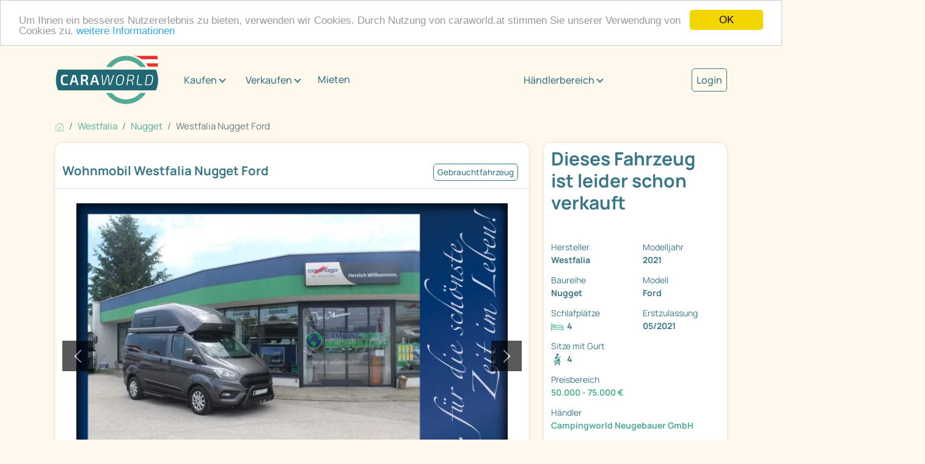

--- FILE ---
content_type: text/html; charset=utf-8
request_url: https://www.caraworld.at/wohnmobile/westfalia/nugget/17069846/westfalia-nugget-ford-fahrzeug.html
body_size: 10225
content:
<!DOCTYPE html PUBLIC "XSLT-compat">
<html xmlns:xi="http://www.w3.org/2001/XInclude" xmlns:php="http://php.net/xsl" lang="de">
<!-- n: 259306 a: 17069846 b: 13975594 g: Lr c: cw_2021_fahrzeug--><head>
<meta http-equiv="Content-Type" content="text/html; charset=utf-8">
<meta charset="utf-8">
<title>Westfalia Nugget Ford als Sondermobil in Neunkirchen bei caraworld.at von Campingworld Neugebauer GmbH für 67.900 € zu verkaufen</title>
<meta content="Westfalia Nugget Ford als Sondermobil in Neunkirchen bei caraworld.at von Campingworld Neugebauer GmbH für 67.900 € zu verkaufen" property="og:title">
<meta content="Westfalia Nugget Ford als Sondermobil in Neunkirchen bei caraworld.at von Campingworld Neugebauer GmbH für 67.900 € zu verkaufen" property="twitter:title">
<meta content="width=device-width, initial-scale=1" name="viewport">
<meta name="description" content="Nugget Ford Wohnmobile von Westfalia günstig kaufen auf caraworld.at – der Marktplatz für Westfalia Wohnmobile">
<meta name="keywords" content="Westfalia Nugget Ford, Nugget">
<meta name="google-site-verification" content="VHUA44bczSFAEzXSOCMuWZDUjT9TnaTKmmyW_8HeCWs">
<meta name="google-site-verification" content="zYqPHFj_RFka63ZO4L56nmtAhu_c4qtXX35GpGu51Kg">
<meta name="seobility" content="bb81ee3f6d1348e463020b40f52390d8">
<link rel="shortcut icon" type="image/vnd.microsoft.icon" href="https://cdn.caraworld.com/app/i/cw2021/favicon-32x32.AT1.ico">
<link rel="icon" type="image/ico" href="https://cdn.caraworld.com/app/i/cw2021/favicon-32x32.AT1.ico">
<meta name="robots" content="noindex,follow">
<meta property="og:site_name" content="caraworld">
<meta property="og:title" content="Westfalia Nugget Ford als Sondermobil in Neunkirchen bei caraworld.at von Campingworld Neugebauer GmbH für 67.900 € zu verkaufen">
<meta property="og:type" content="website">
<meta property="og:description" content="Diese Fahrzeug mit seinen abgedunkelten Fenstern lässt sie,
sich, wie ein Promi fühlen..

Dieser Ford Nugget ist sehr gut ausgestattet und in
außerordentlich gutem Zustand. Alles da wo es sein muss, ...">
<meta property="og:image" content="https://www.caraworld.at/images/jit/17081383/3/728/fordnugget_1.webp"><link rel="stylesheet" type="text/css" href="https://cdn.caraworld.com/app/ea/css/cw2021.min.css?1765897183" media="screen, projection" />
<!-- Google Tag Manager -->
  <script>(function(w,d,s,l,i){w[l]=w[l]||[];w[l].push({'gtm.start': new Date().getTime(),event:'gtm.js'});var f=d.getElementsByTagName(s)[0], j=d.createElement(s),dl=l!='dataLayer'?'&l='+l:'';j.async=true;j.src='//www.googletagmanager.com/gtm.js?id='+i+dl;f.parentNode.insertBefore(j,f);})(window,document,'script','dataLayer','GTM-TTKNZDL');
window.dataLayer = window.dataLayer || [];</script>
<!-- End Google Tag Manager --><script defer type="text/javascript">
        window.cookieconsent_options = {"message":"Um Ihnen ein besseres Nutzererlebnis zu bieten, verwenden wir Cookies. Durch Nutzung von caraworld.at stimmen Sie unserer Verwendung von Cookies zu.","dismiss":"OK","learnMore":"weitere Informationen","link":"http://WWW.caraworld.at/service/impressum","theme":"light-top"};
      </script><script type="text/javascript" src="//cdnjs.cloudflare.com/ajax/libs/cookieconsent2/1.0.9/cookieconsent.min.js"></script>
</head>
<body>
<!-- start body tag -->
<!-- Google Tag Manager -->
<noscript><iframe src="//www.googletagmanager.com/ns.html?id=GTM-TTKNZDL" height="0" width="0" style="display:none;visibility:hidden"></iframe></noscript>
<!-- End Google Tag Manager -->
<!-- end body tag -->
<div class="cd-max-content-width position-relative cd-wrapper-more-space-bottom-detailansicht-button" role="main" aria-label="Inhaltsbereich">
<div class="container-fluid cd-max-content-width px-0"><div class="row align-items-center">
<div class="col-xl-8"><div class="cd-wrapper-navitext"><nav class="navbar navbar-expand-xl navbar-light"><a class="navbar-brand" href="/" title="Caraworld"><img src="https://cdn.caraworld.com/app/i/cw2021/caraworld-brand.AT1.svg" alt="Caraworld Logo" width="170" height="85"></a><button class="navbar-toggler" type="button" data-bs-toggle="collapse" data-bs-target="#navbarNav" aria-controls="navbarNav" aria-expanded="false" aria-label="Toggle navigation"><span class="navbar-toggler-icon"></span></button><div class="collapse navbar-collapse" id="navbarNav"><ul class="navbar-nav">
<li class="cd-navitext-dropdown-1 cd-wrapper-navibutton-1 es-show dropdown">
<a class="btn btn-secondary dropdown-toggle" href="#" role="button" id="v697e9d5e112b4idm6" data-bs-toggle="dropdown" aria-expanded="false">Kaufen</a><ul class="dropdown-menu cd-shatten" aria-labelledby="v697e9d5e112b4idm6">
<li><a class="dropdown-item" href="/wohnmobile">Wohnmobil kaufen</a></li>
<li><a class="dropdown-item" href="/wohnwagen">Wohnwagen kaufen</a></li>
<li><a class="dropdown-item" href="/haendler">Händlersuche</a></li>
</ul>
</li>
<li class="cd-navitext-dropdown-1 cd-wrapper-navibutton-1 es-show dropdown">
<a class="btn btn-secondary dropdown-toggle" href="#" role="button" id="v697e9d5e112b4idm18" data-bs-toggle="dropdown" aria-expanded="false">Verkaufen</a><ul class="dropdown-menu cd-shatten" aria-labelledby="v697e9d5e112b4idm18">
<li><a class="dropdown-item" href="/verkaufen/privat/wohnmobil">Wohnmobil privat verkaufen</a></li>
<li><a class="dropdown-item" href="/verkaufen/privat/wohnwagen">Wohnwagen privat verkaufen</a></li>
<li><a class="dropdown-item" href="/verkaufen/haendler">Als Händler verkaufen</a></li>
</ul>
</li>
<li class="nav-item"><a class="nav-link" href="/mieten">Mieten</a></li>
<li class="cd-navitext-dropdown-1 cd-wrapper-navibutton-1 dropdown">
<a class="btn btn-secondary dropdown-toggle" href="#" role="button" id="v697e9d5e112b4idm33" data-bs-toggle="dropdown" aria-expanded="false">Händlerbereich</a><ul class="dropdown-menu" aria-labelledby="v697e9d5e112b4idm33">
<li><a class="dropdown-item" href="https://login.primeo360.at" target="_blank">Händler Login</a></li>
<li><a class="dropdown-item" href="https://www.primeo360.de/" target="_blank">Händlerinfo</a></li>
</ul>
</li>
<li class="cd-navitext-dropdown-2 dropdown"><a style="font-size: 1.067em;  color: #397688; font-weight: 500;" href="/mein-caraworld/login">Login</a></li>
</ul></div></nav></div></div>
<div class="col-xl-2 d-none d-xl-block"><div class="cd-wrapper-navibutton-1"><div class="dropdown">
<a class="btn btn-secondary dropdown-toggle" href="#" role="button" id="v697e9d5e112b4idm33" data-bs-toggle="dropdown" aria-expanded="false">Händlerbereich</a><ul class="dropdown-menu cd-schatten" aria-labelledby="v697e9d5e112b4idm33">
<li><a class="dropdown-item" href="https://login.primeo360.at" target="_blank">Händler Login</a></li>
<li><a class="dropdown-item" href="https://www.primeo360.de/" target="_blank">Händlerinfo</a></li>
</ul>
</div></div></div>
<div class="col-xl-2 d-none d-xl-block"><div class="cd-wrapper-navibutton-2"><a style="font-size: 1.067em;  color: #397688;  font-weight: 500; border: 1px solid #397688; padding: 7px; border-radius: 5px;" href="/mein-caraworld/login">Login</a></div></div>
</div></div>
<div class="cd-max-content-width"><nav aria-label="breadcrumb Navigation"><ol class="breadcrumb" itemscope="itemscope" itemtype="https://schema.org/BreadcrumbList">
<li class="breadcrumb-item" itemprop="itemListElement" itemscope="itemscope=" itemtype="https://schema.org/ListItem">
<a href="/" itemscope="itemscope" itemtype="https://schema.org/WebPage" itemprop="item" itemid="https://www.caraworld.at"><img src="https://cdn.caraworld.com/app/i/cw2021/home.svg" width="15" height="15" alt="Symbol Startseite"></a><meta itemprop="position" content="1">
<meta itemprop="name" content="Startseite">
</li>
<li class="breadcrumb-item" itemprop="itemListElement" itemscope="itemscope" itemtype="https://schema.org/ListItem">
<a href="/wohnmobile/westfalia" itemscope="itemscope" itemtype="https://schema.org/WebPage" itemprop="item" itemid="https://www.caraworld.at/wohnmobile/westfalia"><span itemprop="name">Westfalia</span></a><meta itemprop="position" content="2">
</li>
<li class="breadcrumb-item" itemprop="itemListElement" itemscope="itemscope" itemtype="https://schema.org/ListItem">
<a href="/wohnmobile/westfalia/nugget" itemscope="itemscope" itemtype="https://schema.org/WebPage" itemprop="item" itemid="https://www.caraworld.at/wohnmobile/westfalia/nugget"><span itemprop="name">Nugget</span></a><meta itemprop="position" content="3">
</li>
<li class="breadcrumb-item active" itemprop="itemListElement" itemscope="itemscope" itemtype="https://schema.org/ListItem" aria-current="page">
<span itemprop="name">Westfalia Nugget Ford</span><meta itemprop="position" content="4">
</li>
</ol></nav></div>
<div class="cd-max-content-width"><div class="container-fluid px-0"><div class="row">
<div class="col-lg-9 cd-responsive-to-fix-width-sidebar order-lg-1 order-2">
<!--s: vehicle-detail-->
<div itemscope="itemscope" itemtype="https://schema.org/Car">
<!--s: pic-pane-->
<div class="cd-outerspace-bottom-areal cd-background-bright cd-border-radius cd-schatten" aria-label="Abschnitt Bilder">
<div class="container-fluid cd-outerspace-bottom-standard cd-border-bottom">
<div class="row"><div class="col-12 p-2"><a href="javascript:%7B%7D" data-command="clickLocationLstorage" data-param='{"cache_key":"fzglist_url","anchor":"cw-17069846"}' class=" ajaxify">&#171; zurück zur Fahrzeugliste</a></div></div>
<div class="row align-items-center cd-individual-groesse">
<div class="col-md-8 px-0"><div class="cd-wrapper-detailansicht-headerpics-titel cd-innerspace-small cd-innerspace-title cd-outerspace-title">
<h1 itemprop="name">Wohnmobil Westfalia Nugget Ford</h1>
<!--ASR, Nebelscheinwerfer, Zentralverriegelung, Rückfahrkamera, Anhängerkupplung, Multifunktionslenkrad, Einparkhilfe hinten, Pilotensitze, Markise, Dusche, Frischwassertank, Fahrerhausteppich, Regensensor-->
</div></div>
<div class="col-md-4 px-0"><div class="cd-wrapper-detailansicht-headerpics-mini-buttons cd-innerspace-small"><div class="cd-mini-button-neutral">Gebrauchtfahrzeug</div></div></div>
</div>
</div>
<!--s: actionlinks-->
<!--e: actionlinks-->
<!--s: badges-->
<!--e: badges-->
<!--s: slider-->
<div class="container-fluid cd-outerspace-bottom-standard"><div class="row"><div class="col-12"><div class="cd-wrapper-detailansicht-image">
<div class="cd-image-navi">
<div class="cd-image-navi-zaehler" id="cw697e9d5e213ed">1/56</div>
<div class="cd-image-navi-360"><a href="/wohnmobile/westfalia/nugget/17069846/westfalia-nugget-ford.panorama.html" title="Fahrzeug hat Innenpanorama">360°</a></div>
</div>
<div class="carousel slide ajaxify" data-bs-ride="carousel" data-command="cwCarousel" data-param='{"cnt_id":"cw697e9d5e213ed","cnt":56}' id="cw697e9d5e11620" role="group" aria-roledescription="carousel" aria-label="Bilderslider">
<div class="carousel-inner">
<div class="carousel-item active"><a href="/wohnmobile/westfalia/nugget/17069846/westfalia-nugget-ford.bilder.html"><img src="/images/jit/17081383/3/728/fordnugget_1.webp" class="d-block w-100" alt="Fahrzeugbild Westfalia Nugget Ford #1" itemprop="image"></a></div>
<div class="carousel-item "><a href="/wohnmobile/westfalia/nugget/17069846/westfalia-nugget-ford.panorama.html"><div class="detailansicht-image-thumbnail-icon"><img src="https://cdn.caraworld.com/app/i/cw2021/360.svg"></div>
<img src="/images/jit/17081611/3/728/20230619_140117_667.webp" class="d-block w-100" alt="360° Innenpanorama" data-url=""></a></div>
<div class="carousel-item "><a href="/wohnmobile/westfalia/nugget/17069846/westfalia-nugget-ford.panorama.html"><div class="detailansicht-image-thumbnail-icon"><img src="https://cdn.caraworld.com/app/i/cw2021/360.svg"></div>
<img src="/images/jit/17081612/3/728/20230619_140139_552.webp" class="d-block w-100" alt="360° Innenpanorama" data-url=""></a></div>
<div class="carousel-item "><a href="/wohnmobile/westfalia/nugget/17069846/westfalia-nugget-ford.panorama.html"><div class="detailansicht-image-thumbnail-icon"><img src="https://cdn.caraworld.com/app/i/cw2021/360.svg"></div>
<img src="/images/jit/17081613/3/728/20230619_140201_040.webp" class="d-block w-100" alt="360° Innenpanorama" data-url=""></a></div>
<div class="carousel-item "><a href="/wohnmobile/westfalia/nugget/17069846/westfalia-nugget-ford.bilder.html"><img src="/images/jit/17081402/3/728/bild.webp" class="d-block w-100" alt="Fahrzeugbild Westfalia Nugget Ford #5" itemprop="image"></a></div>
<div class="carousel-item "><a href="/wohnmobile/westfalia/nugget/17069846/westfalia-nugget-ford.bilder.html"><img src="/images/jit/17081406/3/728/bild.webp" class="d-block w-100" alt="Fahrzeugbild Westfalia Nugget Ford #6" itemprop="image"></a></div>
<div class="carousel-item "><a href="/wohnmobile/westfalia/nugget/17069846/westfalia-nugget-ford.bilder.html"><img src="/images/jit/17081389/3/728/bild.webp" class="d-block w-100" alt="Fahrzeugbild Westfalia Nugget Ford #7" itemprop="image"></a></div>
<div class="carousel-item "><a href="/wohnmobile/westfalia/nugget/17069846/westfalia-nugget-ford.bilder.html"><img src="/images/jit/17081409/3/728/bild.webp" class="d-block w-100" alt="Fahrzeugbild Westfalia Nugget Ford #8" itemprop="image"></a></div>
<div class="carousel-item "><a href="/wohnmobile/westfalia/nugget/17069846/westfalia-nugget-ford.bilder.html"><img src="/images/jit/17081396/3/728/bild.webp" class="d-block w-100" alt="Fahrzeugbild Westfalia Nugget Ford #9" itemprop="image"></a></div>
<div class="carousel-item "><a href="/wohnmobile/westfalia/nugget/17069846/westfalia-nugget-ford.bilder.html"><img src="/images/jit/17081393/3/728/bild.webp" class="d-block w-100" alt="Fahrzeugbild Westfalia Nugget Ford #10" itemprop="image"></a></div>
<div class="carousel-item "><a href="/wohnmobile/westfalia/nugget/17069846/westfalia-nugget-ford.bilder.html"><img src="/images/jit/17081410/3/728/bild.webp" class="d-block w-100" alt="Fahrzeugbild Westfalia Nugget Ford #11" itemprop="image"></a></div>
<div class="carousel-item "><a href="/wohnmobile/westfalia/nugget/17069846/westfalia-nugget-ford.bilder.html"><img src="/images/jit/17081420/3/728/bild.webp" class="d-block w-100" alt="Fahrzeugbild Westfalia Nugget Ford #12" itemprop="image"></a></div>
<div class="carousel-item "><a href="/wohnmobile/westfalia/nugget/17069846/westfalia-nugget-ford.bilder.html"><img src="/images/jit/17081418/3/728/bild.webp" class="d-block w-100" alt="Fahrzeugbild Westfalia Nugget Ford #13" itemprop="image"></a></div>
<div class="carousel-item "><a href="/wohnmobile/westfalia/nugget/17069846/westfalia-nugget-ford.bilder.html"><img src="/images/jit/17081437/3/728/bild.webp" class="d-block w-100" alt="Fahrzeugbild Westfalia Nugget Ford #14" itemprop="image"></a></div>
<div class="carousel-item "><a href="/wohnmobile/westfalia/nugget/17069846/westfalia-nugget-ford.bilder.html"><img src="/images/jit/17081384/3/728/bild.webp" class="d-block w-100" alt="Fahrzeugbild Westfalia Nugget Ford #15" itemprop="image"></a></div>
<div class="carousel-item "><a href="/wohnmobile/westfalia/nugget/17069846/westfalia-nugget-ford.bilder.html"><img src="/images/jit/17081385/3/728/bild.webp" class="d-block w-100" alt="Fahrzeugbild Westfalia Nugget Ford #16" itemprop="image"></a></div>
<div class="carousel-item "><a href="/wohnmobile/westfalia/nugget/17069846/westfalia-nugget-ford.bilder.html"><img src="/images/jit/17081386/3/728/bild.webp" class="d-block w-100" alt="Fahrzeugbild Westfalia Nugget Ford #17" itemprop="image"></a></div>
<div class="carousel-item "><a href="/wohnmobile/westfalia/nugget/17069846/westfalia-nugget-ford.bilder.html"><img src="/images/jit/17081387/3/728/bild.webp" class="d-block w-100" alt="Fahrzeugbild Westfalia Nugget Ford #18" itemprop="image"></a></div>
<div class="carousel-item "><a href="/wohnmobile/westfalia/nugget/17069846/westfalia-nugget-ford.bilder.html"><img src="/images/jit/17081388/3/728/bild.webp" class="d-block w-100" alt="Fahrzeugbild Westfalia Nugget Ford #19" itemprop="image"></a></div>
<div class="carousel-item "><a href="/wohnmobile/westfalia/nugget/17069846/westfalia-nugget-ford.bilder.html"><img src="/images/jit/17081398/3/728/bild.webp" class="d-block w-100" alt="Fahrzeugbild Westfalia Nugget Ford #20" itemprop="image"></a></div>
<div class="carousel-item "><a href="/wohnmobile/westfalia/nugget/17069846/westfalia-nugget-ford.bilder.html"><img src="/images/jit/17081390/3/728/bild.webp" class="d-block w-100" alt="Fahrzeugbild Westfalia Nugget Ford #21" itemprop="image"></a></div>
<div class="carousel-item "><a href="/wohnmobile/westfalia/nugget/17069846/westfalia-nugget-ford.bilder.html"><img src="/images/jit/17081391/3/728/bild.webp" class="d-block w-100" alt="Fahrzeugbild Westfalia Nugget Ford #22" itemprop="image"></a></div>
<div class="carousel-item "><a href="/wohnmobile/westfalia/nugget/17069846/westfalia-nugget-ford.bilder.html"><img src="/images/jit/17081392/3/728/bild.webp" class="d-block w-100" alt="Fahrzeugbild Westfalia Nugget Ford #23" itemprop="image"></a></div>
<div class="carousel-item "><a href="/wohnmobile/westfalia/nugget/17069846/westfalia-nugget-ford.bilder.html"><img src="/images/jit/17081394/3/728/bild.webp" class="d-block w-100" alt="Fahrzeugbild Westfalia Nugget Ford #24" itemprop="image"></a></div>
<div class="carousel-item "><a href="/wohnmobile/westfalia/nugget/17069846/westfalia-nugget-ford.bilder.html"><img src="/images/jit/17081395/3/728/bild.webp" class="d-block w-100" alt="Fahrzeugbild Westfalia Nugget Ford #25" itemprop="image"></a></div>
<div class="carousel-item "><a href="/wohnmobile/westfalia/nugget/17069846/westfalia-nugget-ford.bilder.html"><img src="/images/jit/17081397/3/728/bild.webp" class="d-block w-100" alt="Fahrzeugbild Westfalia Nugget Ford #26" itemprop="image"></a></div>
<div class="carousel-item "><a href="/wohnmobile/westfalia/nugget/17069846/westfalia-nugget-ford.bilder.html"><img src="/images/jit/17081399/3/728/bild.webp" class="d-block w-100" alt="Fahrzeugbild Westfalia Nugget Ford #27" itemprop="image"></a></div>
<div class="carousel-item "><a href="/wohnmobile/westfalia/nugget/17069846/westfalia-nugget-ford.bilder.html"><img src="/images/jit/17081400/3/728/bild.webp" class="d-block w-100" alt="Fahrzeugbild Westfalia Nugget Ford #28" itemprop="image"></a></div>
<div class="carousel-item "><a href="/wohnmobile/westfalia/nugget/17069846/westfalia-nugget-ford.bilder.html"><img src="/images/jit/17081401/3/728/bild.webp" class="d-block w-100" alt="Fahrzeugbild Westfalia Nugget Ford #29" itemprop="image"></a></div>
<div class="carousel-item "><a href="/wohnmobile/westfalia/nugget/17069846/westfalia-nugget-ford.bilder.html"><img src="/images/jit/17081403/3/728/bild.webp" class="d-block w-100" alt="Fahrzeugbild Westfalia Nugget Ford #30" itemprop="image"></a></div>
<div class="carousel-item "><a href="/wohnmobile/westfalia/nugget/17069846/westfalia-nugget-ford.bilder.html"><img src="/images/jit/17081404/3/728/bild.webp" class="d-block w-100" alt="Fahrzeugbild Westfalia Nugget Ford #31" itemprop="image"></a></div>
<div class="carousel-item "><a href="/wohnmobile/westfalia/nugget/17069846/westfalia-nugget-ford.bilder.html"><img src="/images/jit/17081405/3/728/bild.webp" class="d-block w-100" alt="Fahrzeugbild Westfalia Nugget Ford #32" itemprop="image"></a></div>
<div class="carousel-item "><a href="/wohnmobile/westfalia/nugget/17069846/westfalia-nugget-ford.bilder.html"><img src="/images/jit/17081407/3/728/bild.webp" class="d-block w-100" alt="Fahrzeugbild Westfalia Nugget Ford #33" itemprop="image"></a></div>
<div class="carousel-item "><a href="/wohnmobile/westfalia/nugget/17069846/westfalia-nugget-ford.bilder.html"><img src="/images/jit/17081408/3/728/bild.webp" class="d-block w-100" alt="Fahrzeugbild Westfalia Nugget Ford #34" itemprop="image"></a></div>
<div class="carousel-item "><a href="/wohnmobile/westfalia/nugget/17069846/westfalia-nugget-ford.bilder.html"><img src="/images/jit/17081411/3/728/bild.webp" class="d-block w-100" alt="Fahrzeugbild Westfalia Nugget Ford #35" itemprop="image"></a></div>
<div class="carousel-item "><a href="/wohnmobile/westfalia/nugget/17069846/westfalia-nugget-ford.bilder.html"><img src="/images/jit/17081412/3/728/bild.webp" class="d-block w-100" alt="Fahrzeugbild Westfalia Nugget Ford #36" itemprop="image"></a></div>
<div class="carousel-item "><a href="/wohnmobile/westfalia/nugget/17069846/westfalia-nugget-ford.bilder.html"><img src="/images/jit/17081413/3/728/bild.webp" class="d-block w-100" alt="Fahrzeugbild Westfalia Nugget Ford #37" itemprop="image"></a></div>
<div class="carousel-item "><a href="/wohnmobile/westfalia/nugget/17069846/westfalia-nugget-ford.bilder.html"><img src="/images/jit/17081414/3/728/bild.webp" class="d-block w-100" alt="Fahrzeugbild Westfalia Nugget Ford #38" itemprop="image"></a></div>
<div class="carousel-item "><a href="/wohnmobile/westfalia/nugget/17069846/westfalia-nugget-ford.bilder.html"><img src="/images/jit/17081415/3/728/bild.webp" class="d-block w-100" alt="Fahrzeugbild Westfalia Nugget Ford #39" itemprop="image"></a></div>
<div class="carousel-item "><a href="/wohnmobile/westfalia/nugget/17069846/westfalia-nugget-ford.bilder.html"><img src="/images/jit/17081416/3/728/bild.webp" class="d-block w-100" alt="Fahrzeugbild Westfalia Nugget Ford #40" itemprop="image"></a></div>
<div class="carousel-item "><a href="/wohnmobile/westfalia/nugget/17069846/westfalia-nugget-ford.bilder.html"><img src="/images/jit/17081417/3/728/bild.webp" class="d-block w-100" alt="Fahrzeugbild Westfalia Nugget Ford #41" itemprop="image"></a></div>
<div class="carousel-item "><a href="/wohnmobile/westfalia/nugget/17069846/westfalia-nugget-ford.bilder.html"><img src="/images/jit/17081419/3/728/bild.webp" class="d-block w-100" alt="Fahrzeugbild Westfalia Nugget Ford #42" itemprop="image"></a></div>
<div class="carousel-item "><a href="/wohnmobile/westfalia/nugget/17069846/westfalia-nugget-ford.bilder.html"><img src="/images/jit/17081421/3/728/bild.webp" class="d-block w-100" alt="Fahrzeugbild Westfalia Nugget Ford #43" itemprop="image"></a></div>
<div class="carousel-item "><a href="/wohnmobile/westfalia/nugget/17069846/westfalia-nugget-ford.bilder.html"><img src="/images/jit/17081422/3/728/bild.webp" class="d-block w-100" alt="Fahrzeugbild Westfalia Nugget Ford #44" itemprop="image"></a></div>
<div class="carousel-item "><a href="/wohnmobile/westfalia/nugget/17069846/westfalia-nugget-ford.bilder.html"><img src="/images/jit/17081423/3/728/bild.webp" class="d-block w-100" alt="Fahrzeugbild Westfalia Nugget Ford #45" itemprop="image"></a></div>
<div class="carousel-item "><a href="/wohnmobile/westfalia/nugget/17069846/westfalia-nugget-ford.bilder.html"><img src="/images/jit/17081424/3/728/bild.webp" class="d-block w-100" alt="Fahrzeugbild Westfalia Nugget Ford #46" itemprop="image"></a></div>
<div class="carousel-item "><a href="/wohnmobile/westfalia/nugget/17069846/westfalia-nugget-ford.bilder.html"><img src="/images/jit/17081425/3/728/bild.webp" class="d-block w-100" alt="Fahrzeugbild Westfalia Nugget Ford #47" itemprop="image"></a></div>
<div class="carousel-item "><a href="/wohnmobile/westfalia/nugget/17069846/westfalia-nugget-ford.bilder.html"><img src="/images/jit/17081426/3/728/bild.webp" class="d-block w-100" alt="Fahrzeugbild Westfalia Nugget Ford #48" itemprop="image"></a></div>
<div class="carousel-item "><a href="/wohnmobile/westfalia/nugget/17069846/westfalia-nugget-ford.bilder.html"><img src="/images/jit/17081427/3/728/bild.webp" class="d-block w-100" alt="Fahrzeugbild Westfalia Nugget Ford #49" itemprop="image"></a></div>
<div class="carousel-item "><a href="/wohnmobile/westfalia/nugget/17069846/westfalia-nugget-ford.bilder.html"><img src="/images/jit/17081429/3/728/bild.webp" class="d-block w-100" alt="Fahrzeugbild Westfalia Nugget Ford #50" itemprop="image"></a></div>
<div class="carousel-item "><a href="/wohnmobile/westfalia/nugget/17069846/westfalia-nugget-ford.bilder.html"><img src="/images/jit/17081430/3/728/bild.webp" class="d-block w-100" alt="Fahrzeugbild Westfalia Nugget Ford #51" itemprop="image"></a></div>
<div class="carousel-item "><a href="/wohnmobile/westfalia/nugget/17069846/westfalia-nugget-ford.bilder.html"><img src="/images/jit/17081431/3/728/bild.webp" class="d-block w-100" alt="Fahrzeugbild Westfalia Nugget Ford #52" itemprop="image"></a></div>
<div class="carousel-item "><a href="/wohnmobile/westfalia/nugget/17069846/westfalia-nugget-ford.bilder.html"><img src="/images/jit/17081432/3/728/bild.webp" class="d-block w-100" alt="Fahrzeugbild Westfalia Nugget Ford #53" itemprop="image"></a></div>
<div class="carousel-item "><a href="/wohnmobile/westfalia/nugget/17069846/westfalia-nugget-ford.bilder.html"><img src="/images/jit/17081433/3/728/bild.webp" class="d-block w-100" alt="Fahrzeugbild Westfalia Nugget Ford #54" itemprop="image"></a></div>
<div class="carousel-item "><a href="/wohnmobile/westfalia/nugget/17069846/westfalia-nugget-ford.bilder.html"><img src="/images/jit/17081434/3/728/bild.webp" class="d-block w-100" alt="Fahrzeugbild Westfalia Nugget Ford #55" itemprop="image"></a></div>
<div class="carousel-item "><a href="/wohnmobile/westfalia/nugget/17069846/westfalia-nugget-ford.bilder.html"><img src="/images/jit/17081435/3/728/bild.webp" class="d-block w-100" alt="Fahrzeugbild Westfalia Nugget Ford #56" itemprop="image"></a></div>
</div>
<button class="carousel-control-prev" type="button" data-bs-target="#cw697e9d5e11620" data-bs-slide="prev"><span class="carousel-control-prev-icon" role="button" aria-label="ein Bild zurück"></span><span class="visually-hidden">zurück</span></button><button class="carousel-control-next" type="button" data-bs-target="#cw697e9d5e11620" data-bs-slide="next" role="button" aria-label="ein Bild weiter"><span class="carousel-control-next-icon" aria-hidden="true"></span><span class="visually-hidden">weiter</span></button>
</div>
</div></div></div></div>
<div class="container-fluid"><div class="row">
<div class="col-sm-4"><a href="#" title="" data-bs-target="#cw697e9d5e11620" class="ajaxify" data-command="cwCarouselJump" data-position="1"><div class="cd-wrapper-detailansicht-image-thumbnail cd-outerspace-bottom-standard"><div class="detailansicht-image-thumbnail-bild"><img src="/images/jit/17081383/3/220/fordnugget_1.webp" alt="Fahrzeugbild Westfalia Nugget Ford #1"></div></div></a></div>
<div class="col-sm-4"><a href="#" title="1 Westfalia Nugget Ford" data-bs-target="#cw697e9d5e11620" class="ajaxify" data-command="cwCarouselJump" data-position="2"><div class="cd-wrapper-detailansicht-image-thumbnail cd-outerspace-bottom-standard"><div class="detailansicht-image-thumbnail-bild"><a href="/wohnmobile/westfalia/nugget/17069846/westfalia-nugget-ford.panorama.html"><div class="detailansicht-image-thumbnail-icon"><img src="https://cdn.caraworld.com/app/i/cw2021/360.svg"></div>
<img src="/images/jit/17081611/3/220/20230619_140117_667.webp" alt="1 Westfalia Nugget Ford"></a></div></div></a></div>
<div class="col-sm-4"><a href="/wohnmobile/westfalia/nugget/17069846/westfalia-nugget-ford.bilder.html" title="2 Westfalia Nugget Ford" data-bs-target="#cw697e9d5e11620"><div class="cd-wrapper-detailansicht-image-thumbnail cd-outerspace-bottom-standard">
<div class="detailansicht-image-thumbnail-weiter"><div class="detailansicht-image-thumbnail-weiter-text">+56 Bilder<br>+3 360°</div></div>
<div class="detailansicht-image-thumbnail-bild"><img src="/images/jit/17081612/3/220/20230619_140139_552.webp" alt="2 Westfalia Nugget Ford"></div>
</div></a></div>
</div></div>
<!--e: slider-->
</div>
<!--e: pic-pane-->
<!--s: rdf-->
<meta itemprop="brand" content="Westfalia">
<meta itemprop="model" content="Nugget Ford">
<meta itemprop="itemCondition" content="https://schema.org/UsedCondition">
<meta itemprop="vehicleModelDate" content="2021">
<meta itemprop="modelDate" content="2021">
<meta itemprop="color" content="grau">
<meta itemprop="vehicleTransmission" content="Automatik">
<!--e: rdf-->
<!--s: sidebar-box-mobile-->
<!--e: sidebar-box-mobile-->
<!--s: search-panel-->
<div class="cd-outerspace-bottom-areal cd-background-bright cd-border-radius cd-schatten" aria-label="Abschnitt Fahrzeugdaten / technische Details"><div class="accordion"><div class="accordion-item">
<h2 class="accordion-header"><button class="accordion-button" type="button" aria-expanded="true" aria-controls="v697e9d5e112b4idm192" data-bs-toggle="collapse" data-bs-target="#v697e9d5e112b4idm192">Fahrzeugdaten / technische Details</button></h2>
<div id="v697e9d5e112b4idm192" class="accordion-collapse collapse show" aria-labelledby="v697e9d5e112b4idm192"><div class="accordion-body-standard">
<!--s: 2-color-->
<div class="container-fluid px-2"><div class="row">
<div class="col-xl-6"><div class="cd-innerspace-standard"><div class="row">
<div class="col-6 fw-bold" role="term">Fahrzeugzustand</div>
<div class="col-6" role="definition"><a href="/wohnmobile/fahrzeugzustand/gebrauchtfahrzeug" title="andere Gebrauchtfahrzeuge Wohnmobile" class="gtm-used-unused" tabindex="-1">Gebrauchtfahrzeug</a></div>
<div class="col-6 fw-bold" role="term">Vorbesitzer</div>
<div class="col-6" role="definition">1</div>
<div class="col-6 fw-bold" role="term">Fahrzeugtyp</div>
<div class="col-6" role="definition"><a title="andere Wohnmobile auf caraworld" href="/wohnmobile" class="gtm-fzgtype" tabindex="-1">Wohnmobile</a></div>
<div class="col-6 fw-bold" role="term">Hersteller</div>
<div class="col-6" role="definition"><a href="/wohnmobile/westfalia" tabindex="-1" title="andere Wohnmobile von Westfalia" class="gtm-make"><meta content="Westfalia"/>Westfalia</a></div>
<div class="col-6 fw-bold" role="term">Baureihe</div>
<div class="col-6" role="definition"><a href="/wohnmobile/westfalia/nugget" tabindex="-1" title="andere Westfalia Nugget Wohnmobile" class="gtm-series">Nugget</a></div>
<div class="col-6 fw-bold" role="term">Modell</div>
<div class="col-6" role="definition">Ford</div>
<div class="col-6 fw-bold" role="term">Modelljahr</div>
<div class="col-6" role="definition">2021</div>
<div class="col-6 fw-bold" role="term">Baujahr</div>
<div class="col-6" role="definition">2021</div>
<div class="col-6 fw-bold" role="term">Erstzulassung</div>
<div class="col-6" role="definition">05/2021</div>
<div class="col-6 fw-bold" role="term">Interne ID</div>
<div class="col-6" role="definition">Kommision Ender Güner</div>
<div class="col-6 fw-bold" role="term">Anzahl der Achsen</div>
<div class="col-6" role="definition">2</div>
</div></div></div>
<div class="col-xl-6 cd-background-dunkel cd-text-bright"><div class="cd-innerspace-standard"><div class="row">
<div class="col-6 fw-bold" role="term">Leistung</div>
<div class="col-6" role="definition">132 kW/180 PS</div>
<div class="col-6 fw-bold" role="term">km Stand</div>
<div class="col-6" role="definition" itemprop="mileageFromOdometer" itemtype="https://schema.org/QuantitativeValue" itemscope="itemscope">
<meta itemprop="unitCode" content="KMT">
<meta itemprop="value" content="22700">22.700 km</div>
<div class="col-6 fw-bold" role="term">Basisfahrzeug</div>
<div class="col-6" role="definition">Ford</div>
<div class="col-6 fw-bold" role="term">Getriebe</div>
<div class="col-6" role="definition">Automatik</div>
<div class="col-6 fw-bold" role="term">Schlafplätze</div>
<div class="col-6" role="definition">4</div>
<div class="col-6 fw-bold" role="term">Aufbauart</div>
<div class="col-6" role="definition">Sondermobil</div>
<div class="col-6 fw-bold" role="term">Infrastruktur</div>
<div class="col-6" role="definition">Küche<br/>Toilette</div>
<div class="col-6 fw-bold" role="term">Sitzgruppe</div>
<div class="col-6" role="definition">Seitensitzgruppe</div>
<div class="col-6 fw-bold" role="term">Betten</div>
<div class="col-6" role="definition">Doppel-/franz. Bett<br/>Aufstelldach (Doppelbett)</div>
</div></div></div>
</div></div>
<!--e: 2-color-->
</div></div>
</div></div></div>
<!--e: search-panel-->
<!--s: cw_rel_boxen_inner2-->
<!--e: cw_rel_boxen_inner2-->
<!--s: search-panel-->
<div class="cd-outerspace-bottom-areal cd-background-bright cd-border-radius cd-schatten" aria-label="Abschnitt Auszeichnungen" id="cw697e9d5e230bc"><div class="accordion"><div class="accordion-item">
<h2 class="accordion-header">
<a name="mpsiegel"></a><button class="accordion-button" type="button" aria-expanded="true" aria-controls="v697e9d5e112b4idm238" data-bs-toggle="collapse" data-bs-target="#v697e9d5e112b4idm238">Auszeichnungen</button>
</h2>
<div id="v697e9d5e112b4idm238" class="accordion-collapse collapse show" aria-labelledby="v697e9d5e112b4idm238"><div class="accordion-body-standard">
<!--s: ajaxify-->
<div class="ajaxify" data-command="loadHTML" data-param='{"url":"\/fzg_extern\/html\/mpsiegel\/17069834","hide_if_empty":"#cw697e9d5e230bc"}'></div>
<!--e: ajaxify-->
</div></div>
</div></div></div>
<!--e: search-panel-->
<!--s: search-panel-->
<div class="cd-outerspace-bottom-areal cd-background-bright cd-border-radius cd-schatten" aria-label="Abschnitt Beschreibung"><div class="accordion"><div class="accordion-item">
<h2 class="accordion-header"><button class="accordion-button" type="button" aria-expanded="true" aria-controls="v697e9d5e112b4idm241" data-bs-toggle="collapse" data-bs-target="#v697e9d5e112b4idm241">Beschreibung</button></h2>
<div id="v697e9d5e112b4idm241" class="accordion-collapse collapse show" aria-labelledby="v697e9d5e112b4idm241"><div class="accordion-body-standard"><div class="container-fluid cd-outerspace-top-standard cd-outerspace-bottom-standard"><div class="row"><div class="col-12" itemprop="description"><p>Diese Fahrzeug mit seinen abgedunkelten Fenstern lässt sie,
sich, wie ein Promi fühlen..</p>
<p>Dieser Ford Nugget ist sehr gut ausgestattet und in
außerordentlich gutem Zustand. Alles da wo es sein muss, und auch
wieselflink wenn es sein soll.</p>
<p>Diese Fahrzeug hat folgende Ausstattung:</p>
<p>Motorvariante 180 Ps</p>
<p>Automatikgetriebe</p>
<p>Regensensor</p>
<p>Lichtassistent</p>
<p>Self Parkingsystem</p>
<p>Parksensoren hinten und vorne</p>
<p>Leder Lenkrad</p>
<p>Multifunktionslenkrad</p>
<p>Sitzheizung für Fahrersitz und Beifahrer</p>
<p>Rückfahrkamera</p>
<p>Fliegengitter auf allen Fenstern</p>
<p>5 Sitzer</p>
<p>Markise Gehäuse anthrazit</p>
<p>Auftritt bei Seitentüre</p>
<p>Ebersbächer Standheizung</p>
<p>Pilotensitze</p>
<p>Bettfunktion für 4 Schlafplätze</p>
<p>Westfalia Aufbewahrungstaschen</p>
<p>Led Beleuchtung im Innenraum</p>
<p>Wohnraum Lautsprecher</p>
<p>Aussendusche plus Halter</p>
<p>Aussentisch ins Fahrzeug integriert</p>
<p>Verdunkelung im Wohnraum</p>
<p>Zentralverriegelung</p>
<p>elektrische Spiegel und Fenster</p>
<p>ASR</p>
<p>285 cm Höhe des Fahrzeugs</p>
<p>Nebelscheinwerfer vorne</p>
<p>Frontmaske" BLACKMATT" Edition mit Bullfänger schwarz ( nicht
eingetragen) auf Wunsch demontierbar</p>
<p>Frischwassertank</p>
<p>Kühlschrank</p>
<p>Fahrerhausteppich</p>
<p>Anhängerkupplung</p>
<p>uvm..</p>
<p>Dieser schnittige Reisebegleiter steht ab sofort zur
Besichtigung in Neunkirchen bereit,</p>
<p>Das Team der Campingworld Neugebauer freut sich auf Ihre
Anfrage!</p>
<p>Vorbehaltlich Druckfehler und Irrtümer !</p>
<p><br></p>
<p><br></p>
<p><br></p>
<p><br></p>
<hr/></div></div></div></div></div>
</div></div></div>
<!--e: search-panel-->
<!--s: search-panel-->
<div class="cd-outerspace-bottom-areal cd-background-bright cd-border-radius cd-schatten" aria-label="Abschnitt Anbieter"><div class="accordion"><div class="accordion-item">
<h2 class="accordion-header"><button class="accordion-button" type="button" aria-expanded="true" aria-controls="v697e9d5e112b4idm244" data-bs-toggle="collapse" data-bs-target="#v697e9d5e112b4idm244">Anbieter</button></h2>
<div id="v697e9d5e112b4idm244" class="accordion-collapse collapse show" aria-labelledby="v697e9d5e112b4idm244"><div class="accordion-body-standard">
<!--s: contactform-wrapper-->
<div class="container-fluid cd-outerspace-top-standard cd-outerspace-bottom-standard"><div class="row">
<div class="col-xxl-4"><div class="row">
<div class="col-xxl-12 col-3"><div class="cd-outerspace-bottom-standard"><img src="/images/jit/15004593/5/250/150/cwn_horizontal-28630678.webp" alt="Händlerlogo Campingworld Neugebauer GmbH"></div></div>
<div class="col-xxl-12 col-9"><div class="cd-outerspace-bottom-standard" itemprop="offers" itemscope="itemscope" itemtype="https://schema.org/Offer">
<div itemprop="seller" itemscope="itemscope" itemtype="https://schema.org/Organization">
<h3 itemprop="legalName">Campingworld Neugebauer GmbH</h3>
<p itemprop="address" itemscope="itemscope" itemtype="https://schema.org/PostalAddress"><span itemprop="streetAddress">Wiener Straße 96</span><br><span itemprop="addressLocality">2620 Neunkirchen</span></p>
</div>
<h4>Ansprechpartner</h4>
<p itemprop="seller" itemscope="itemscope" itemtype="https://schema.org/Person"><span itemprop="name">Herr Thomas NEUGEBAUER</span><br>
                      Tel.:
                      <a href="#" class="ajaxify" data-command="onClickTel" data-href="tel:+43263520222123" data-param='{"fn":"gaEvent","fn_param":{"event":"contact_click","name":"Westfalia Nugget Ford"}}' data-text="+43/2635/20222-123"><meta itemprop="telephone" content="+43/2635/20222-123">
<span class="cw-telefon-text">02635 / ... einblenden</span></a></p>
<p><a href="/haendler/campingworld-neugebauer-gmbh.6134.html">Zur Händlerseite</a></p>
</div></div>
</div></div>
<div class="col-xxl-8"><div id="inPaneForm"></div></div>
</div></div>
<!--e: contactform-wrapper-->
</div></div>
</div></div></div>
<!--e: search-panel-->
</div>
<!--e: vehicle-detail-->
</div>
<div class="col-lg-3 cd-fix-width-sidebar order-lg-2 order-1" role="complementary" aria-label="Marginalspalte"><div class="sticky-lg-top">
<!--s: fzg-marginal-->
<div class="cd-outerspace-bottom-areal cd-background-bright cd-border-radius cd-schatten d-lg-block" aria-label="zusätzliche Fahrzeuginformationen"><div class="container-fluid">
<div class="row cd-outerspace-bottom-small pt-2">
<div class="col-12 d-lg-none"><strong>Westfalia Nugget Ford</strong></div>
<div class="col-12"><div class="cd-wrapper-detailansicht-sidebar-preis"><h2>Dieses Fahrzeug ist leider schon verkauft</h2></div></div>
</div>
<div class="row cd-outerspace-bottom-standard"></div>
<div class="row cd-outerspace-bottom-standard">
<div class="col-lg-6 col-md-3 col-6"><div class="cd-outerspace-bottom-small">
<div class="cd-wrapper-detailansicht-info">Hersteller</div>
<div class="cd-wrapper-detailansicht-info-zeile">Westfalia</div>
</div></div>
<div class="col-lg-6 col-md-3 col-6"><div class="cd-outerspace-bottom-small">
<div class="cd-wrapper-detailansicht-info">Modelljahr</div>
<div class="cd-wrapper-detailansicht-info-zeile">2021</div>
</div></div>
<div class="col-lg-6 col-md-3 col-6"><div class="cd-outerspace-bottom-small">
<div class="cd-wrapper-detailansicht-info">Baureihe</div>
<div class="cd-wrapper-detailansicht-info-zeile">Nugget</div>
</div></div>
<div class="col-lg-6 col-md-3 col-6"><div class="cd-outerspace-bottom-small">
<div class="cd-wrapper-detailansicht-info">Modell</div>
<div class="cd-wrapper-detailansicht-info-zeile">Ford</div>
</div></div>
<div class="col-lg-6 col-md-3 col-6"><div class="cd-outerspace-bottom-small">
<div class="cd-wrapper-detailansicht-info">Schlafplätze</div>
<div class="cd-wrapper-detailansicht-info-zeile">
<div class="cd-wrapper-detailansicht-info-zeile-icon"><img src="https://cdn.caraworld.com/app/i/cw2021/icon-schlafplaetze.svg" alt="Symbolbild Schlafplätze" width="20" height="13"></div>4</div>
</div></div>
<div class="col-lg-6 col-md-3 col-6"><div class="cd-outerspace-bottom-small">
<div class="cd-wrapper-detailansicht-info">Erstzulassung</div>
<div class="cd-wrapper-detailansicht-info-zeile">05/2021</div>
</div></div>
<div class="col-lg-6 col-md-3 col-6"><div class="cd-outerspace-bottom-small">
<div class="cd-wrapper-detailansicht-info">Sitze mit Gurt</div>
<div class="cd-wrapper-detailansicht-info-zeile">
<div class="cd-wrapper-detailansicht-info-zeile-icon"><img src="https://cdn.caraworld.com/app/i/cw2021/sitze-mit-gurt.svg" alt="Symbolbild Sitze mit Gurt" width="20" height="13"></div>4</div>
</div></div>
<div class="col-12"><div class="cd-outerspace-bottom-small">
<div class="cd-wrapper-detailansicht-info">Preisbereich</div>
<div class="cd-wrapper-detailansicht-info-zeile"><a title="Wohnmobile 50.000 - 75.000 €" href="/wohnmobile/preis:vk-brutto/50000|75000" class="gtm-preisbereich" tabindex="-1">50.000 - 75.000 €</a></div>
</div></div>
<div class="col-12"><div class="cd-outerspace-bottom-small">
<div class="cd-wrapper-detailansicht-info">Händler</div>
<div class="cd-wrapper-detailansicht-info-zeile"><a title="Wohnmobile von Campingworld Neugebauer GmbH" href="/wohnmobile/campingworld-neugebauer-gmbh" class="gtm-dealer"  tabindex="-1">Campingworld Neugebauer GmbH</a></div>
</div></div>
</div>
</div></div>
<!--e: fzg-marginal-->
</div></div>
</div></div></div>
<!--s: headlinebox-->
<div class="cd-max-content-width cd-outerspace-bottom-areal cd-innerspace-x-standard cd-background-dunkel cd-border-radius cd-schatten cd-text-bright "><div class="container-fluid">
<div class="row">
<div class="col-lg-8"><div class="cd-wrapper-topangebote-haendler cd-outerspace-bottom-small cd-text-bright">
<span class="cd-text-weight-inherit"><h5>Entdecken Sie mehr:</h5></span><h2>andere Fahrzeuge des Händlers</h2>
</div></div>
<div class="col-lg-4"><div class="cd-wrapper-topangebote-haendler-button cd-outerspace-bottom-standard"><div class="cd-eyecatcher-button"><a href="/wohnmobile/campingworld-neugebauer-gmbh">Alle anzeigen</a></div></div></div>
</div>
<div class="row">
<div class="col-xxl-3 col-xl-3 col-lg-3 col-md-6 col-sm-6 col-12" id="pl23636225" role="listitem"><div class="cd-wrapper-box-topangebote cd-outerspace-bottom-standard cd-border-radius cd-schatten es-focus"><a href="/wohnmobile/carthago/c2-tourer/23636225/carthago-c2-tourer-i-141-kb-le-lightweight-3-5t-modell-2026.html" title="C2-tourer I 141 KB-LE lightweight 3 ..." aria-label="Detailansicht C2-tourer I 141 KB-LE lightweight 3 ..."><div class="row"><div class="col-12"><div class="cd-box-topangebote-image"><img src="https://cdn.caraworld.com/bilder/i/023/636/240/23636240-2-305-211.webp" alt="Bild C2-tourer I 141 KB-LE lightweight 3 ..."></div></div></div>
<div class="cd-innerspace-small cd-background-bright">
<div class="row">
<div class="col-12"><div class="cd-box-topangebote-title"><h2>Carthago C2-tourer</h2></div></div>
<div class="col-12"><div class="cd-box-topangebote-subtitle"><h3>I 141 KB-LE lightweight 3.5t</h3></div></div>
</div>
<div class="row">
<div class="col-12">
<div class="float-start cd-box-topangebote-info">Modell-/Baujahr</div>
<div class="float-end cd-box-topangebote-info-fett">2026</div>
</div>
<div class="col-12">
<div class="float-start cd-box-topangebote-info">verfügbar ab</div>
<div class="float-end cd-box-topangebote-info-fett">01.04.2026</div>
</div>
<div class="col-12">
<div class="float-start cd-box-topangebote-info">Leistung</div>
<div class="float-end cd-box-topangebote-info-fett">103 KW / 140 PS</div>
</div>
</div>
<div class="row align-items-center">
<div class="col-9"><div class="cd-box-topangebote-preis"><h4>160.234 €</h4></div></div>
<div class="col-3"><div class="cd-box-topangebote-weiterleitung"><div class="cd-box-topangebote-button"></div></div></div>
</div>
</div></a></div></div>
<div class="col-xxl-3 col-xl-3 col-lg-3 col-md-6 col-sm-6 col-12" id="pl23637839" role="listitem"><div class="cd-wrapper-box-topangebote cd-outerspace-bottom-standard cd-border-radius cd-schatten es-focus"><a href="/wohnmobile/carthago/c2-tourer/23637839/carthago-c2-tourer-i-143-kb-le-lightweight-3-5t-modell-2026.html" title="C2-tourer I 143 KB-LE lightweight 3 ..." aria-label="Detailansicht C2-tourer I 143 KB-LE lightweight 3 ..."><div class="row"><div class="col-12"><div class="cd-box-topangebote-image"><img src="https://cdn.caraworld.com/bilder/i/023/638/197/23638197-2-305-211.webp" alt="Bild C2-tourer I 143 KB-LE lightweight 3 ..."></div></div></div>
<div class="cd-innerspace-small cd-background-bright">
<div class="row">
<div class="col-12"><div class="cd-box-topangebote-title"><h2>Carthago C2-tourer</h2></div></div>
<div class="col-12"><div class="cd-box-topangebote-subtitle"><h3>I 143 KB-LE lightweight 3.5t</h3></div></div>
</div>
<div class="row">
<div class="col-12">
<div class="float-start cd-box-topangebote-info">Modell-/Baujahr</div>
<div class="float-end cd-box-topangebote-info-fett">2026</div>
</div>
<div class="col-12">
<div class="float-start cd-box-topangebote-info">verfügbar ab</div>
<div class="float-end cd-box-topangebote-info-fett">01.03.2026</div>
</div>
<div class="col-12">
<div class="float-start cd-box-topangebote-info">Leistung</div>
<div class="float-end cd-box-topangebote-info-fett">103 KW / 140 PS</div>
</div>
</div>
<div class="row align-items-center">
<div class="col-9"><div class="cd-box-topangebote-preis"><h4>163.222 €</h4></div></div>
<div class="col-3"><div class="cd-box-topangebote-weiterleitung"><div class="cd-box-topangebote-button"></div></div></div>
</div>
</div></a></div></div>
<div class="col-xxl-3 col-xl-3 col-lg-3 col-md-6 col-sm-6 col-12" id="pl23642567" role="listitem"><div class="cd-wrapper-box-topangebote cd-outerspace-bottom-standard cd-border-radius cd-schatten es-focus"><a href="/wohnmobile/carthago/c2-tourer/23642567/carthago-c2-tourer-i-145-rb-le-lightweight-3-5t-modell-2026.html" title="C2-tourer I 145 RB-LE lightweight 3 ..." aria-label="Detailansicht C2-tourer I 145 RB-LE lightweight 3 ..."><div class="row"><div class="col-12"><div class="cd-box-topangebote-image"><img src="https://cdn.caraworld.com/bilder/i/023/642/575/23642575-2-305-211.webp" alt="Bild C2-tourer I 145 RB-LE lightweight 3 ..."></div></div></div>
<div class="cd-innerspace-small cd-background-bright">
<div class="row">
<div class="col-12"><div class="cd-box-topangebote-title"><h2>Carthago C2-tourer</h2></div></div>
<div class="col-12"><div class="cd-box-topangebote-subtitle"><h3>I 145 RB-LE lightweight 3.5t</h3></div></div>
</div>
<div class="row">
<div class="col-12">
<div class="float-start cd-box-topangebote-info">Modell-/Baujahr</div>
<div class="float-end cd-box-topangebote-info-fett">2026</div>
</div>
<div class="col-12">
<div class="float-start cd-box-topangebote-info">verfügbar ab</div>
<div class="float-end cd-box-topangebote-info-fett">01.05.2026</div>
</div>
<div class="col-12">
<div class="float-start cd-box-topangebote-info">Leistung</div>
<div class="float-end cd-box-topangebote-info-fett">132 KW / 180 PS</div>
</div>
</div>
<div class="row align-items-center">
<div class="col-9"><div class="cd-box-topangebote-preis"><h4>195.174 €</h4></div></div>
<div class="col-3"><div class="cd-box-topangebote-weiterleitung"><div class="cd-box-topangebote-button"></div></div></div>
</div>
</div></a></div></div>
<div class="col-xxl-3 col-xl-3 col-lg-3 col-md-6 col-sm-6 col-12" id="pl24155020" role="listitem"><div class="cd-wrapper-box-topangebote cd-outerspace-bottom-standard cd-border-radius cd-schatten es-focus"><a href="/wohnmobile/carthago/c1-tourer/24155020/carthago-c1-tourer-t-148-rb-qb-k-lightweight-3-5-t-modell-2026-fiat-ducato.html" title="C1-tourer T 148 RB-QB „K“ lightweig ..." aria-label="Detailansicht C1-tourer T 148 RB-QB „K“ lightweig ..."><div class="row"><div class="col-12"><div class="cd-box-topangebote-image"><img src="https://cdn.caraworld.com/bilder/i/024/155/066/24155066-2-305-211.webp" alt="Bild C1-tourer T 148 RB-QB „K“ lightweig ..."></div></div></div>
<div class="cd-innerspace-small cd-background-bright">
<div class="row">
<div class="col-12"><div class="cd-box-topangebote-title"><h2>Carthago C1-tourer</h2></div></div>
<div class="col-12"><div class="cd-box-topangebote-subtitle"><h3>T 148 RB-QB „K“ lightweight 3.5 t</h3></div></div>
</div>
<div class="row">
<div class="col-12">
<div class="float-start cd-box-topangebote-info">Modell-/Baujahr</div>
<div class="float-end cd-box-topangebote-info-fett">2026</div>
</div>
<div class="col-12">
<div class="float-start cd-box-topangebote-info">verfügbar ab</div>
<div class="float-end cd-box-topangebote-info-fett">04/2026</div>
</div>
<div class="col-12">
<div class="float-start cd-box-topangebote-info">Leistung</div>
<div class="float-end cd-box-topangebote-info-fett">103 KW / 140 PS</div>
</div>
</div>
<div class="row align-items-center">
<div class="col-9"><div class="cd-box-topangebote-preis"><h4>157.084 €</h4></div></div>
<div class="col-3"><div class="cd-box-topangebote-weiterleitung"><div class="cd-box-topangebote-button"></div></div></div>
</div>
</div></a></div></div>
</div>
</div></div>
<!--e: headlinebox-->
<!--s: home_bottom_teaser-->
<div class="cd-max-content-width cd-outerspace-bottom-areal cd-innerspace-standard cd-background-bright cd-border-radius cd-schatten"><div class="container-fluid">
<div class="row"><div class="col-12"><div class="cd-wrapper-marken-titel cd-outerspace-bottom-standard text-center"><span class="cd-text-weight-inherit"><h5>Unsere Wohnmobile und Reisemobile</h5></span></div></div></div>
<div class="row"><div class="col-12"><div class="cd-wrapper-marken-titel cd-outerspace-bottom-standard text-center"><h2>Von A nach Besser</h2></div></div></div>
<div class="cd-wrapper-marken-links cd-outerspace-bottom-standard"><div class="tab-content" id="marken-content"><div class="tab-pane fade show active" id="wohnmobil-start" role="tabpanel" aria-labelledby="marken-wohnmobil">
<div class="row">
<div class="col-xl-2 col-md-3 col-6"><a href="/wohnmobile/2in1-mobil" title="1 Wohnmobile und Reisemobile von 2in1-Mobil">2in1-Mobil</a></div>
<div class="col-xl-2 col-md-3 col-6"><a href="/wohnmobile/adria" title="38 Wohnmobile und Reisemobile von Adria">Adria</a></div>
<div class="col-xl-2 col-md-3 col-6"><a href="/wohnmobile/buerstner" title="36 Wohnmobile und Reisemobile von Bürstner">Bürstner</a></div>
<div class="col-xl-2 col-md-3 col-6"><a href="/wohnmobile/campmobil" title="1 Wohnmobile und Reisemobile von Campmobil">Campmobil</a></div>
<div class="col-xl-2 col-md-3 col-6"><a href="/wohnmobile/carado" title="38 Wohnmobile und Reisemobile von Carado">Carado</a></div>
<div class="col-xl-2 col-md-3 col-6"><a href="/wohnmobile/carthago" title="55 Wohnmobile und Reisemobile von Carthago">Carthago</a></div>
<div class="col-xl-2 col-md-3 col-6"><a href="/wohnmobile/chausson" title="1 Wohnmobile und Reisemobile von Chausson">Chausson</a></div>
<div class="col-xl-2 col-md-3 col-6"><a href="/wohnmobile/ci" title="1 Wohnmobile und Reisemobile von Ci">Ci</a></div>
<div class="col-xl-2 col-md-3 col-6"><a href="/wohnmobile/citroen" title="3 Wohnmobile und Reisemobile von Citroen">Citroen</a></div>
<div class="col-xl-2 col-md-3 col-6"><a href="/wohnmobile/clever" title="10 Wohnmobile und Reisemobile von Clever">Clever</a></div>
<div class="col-xl-2 col-md-3 col-6"><a href="/wohnmobile/crosscamp" title="2 Wohnmobile und Reisemobile von Crosscamp">Crosscamp</a></div>
<div class="col-xl-2 col-md-3 col-6"><a href="/wohnmobile/dethleffs" title="3 Wohnmobile und Reisemobile von Dethleffs">Dethleffs</a></div>
<div class="col-xl-2 col-md-3 col-6"><a href="/wohnmobile/dreamer" title="4 Wohnmobile und Reisemobile von Dreamer">Dreamer</a></div>
<div class="col-xl-2 col-md-3 col-6"><a href="/wohnmobile/elnagh" title="1 Wohnmobile und Reisemobile von Elnagh">Elnagh</a></div>
<div class="col-xl-2 col-md-3 col-6"><a href="/wohnmobile/etrusco" title="35 Wohnmobile und Reisemobile von Etrusco">Etrusco</a></div>
<div class="col-xl-2 col-md-3 col-6"><a href="/wohnmobile/eura-mobil" title="2 Wohnmobile und Reisemobile von Eura Mobil">Eura Mobil</a></div>
<div class="col-xl-2 col-md-3 col-6"><a href="/wohnmobile/fiat" title="9 Wohnmobile und Reisemobile von Fiat">Fiat</a></div>
<div class="col-xl-2 col-md-3 col-6"><a href="/wohnmobile/ford" title="2 Wohnmobile und Reisemobile von Ford">Ford</a></div>
<div class="col-xl-2 col-md-3 col-6"><a href="/wohnmobile/frankia" title="1 Wohnmobile und Reisemobile von Frankia">Frankia</a></div>
<div class="col-xl-2 col-md-3 col-6"><a href="/wohnmobile/giottiline" title="2 Wohnmobile und Reisemobile von GIOTTILINE">GIOTTILINE</a></div>
<div class="col-xl-2 col-md-3 col-6"><a href="/wohnmobile/hymer" title="34 Wohnmobile und Reisemobile von Hymer">Hymer</a></div>
<div class="col-xl-2 col-md-3 col-6"><a href="/wohnmobile/hymer-eriba" title="1 Wohnmobile und Reisemobile von Hymer Eriba">Hymer Eriba</a></div>
<div class="col-xl-2 col-md-3 col-6"><a href="/wohnmobile/itineo" title="2 Wohnmobile und Reisemobile von Itineo">Itineo</a></div>
<div class="col-xl-2 col-md-3 col-6"><a href="/wohnmobile/karmann-mobil" title="2 Wohnmobile und Reisemobile von Karmann Mobil">Karmann Mobil</a></div>
<div class="col-xl-2 col-md-3 col-6"><a href="/wohnmobile/knaus" title="55 Wohnmobile und Reisemobile von Knaus">Knaus</a></div>
<div class="col-xl-2 col-md-3 col-6"><a href="/wohnmobile/lmc" title="3 Wohnmobile und Reisemobile von LMC">LMC</a></div>
<div class="col-xl-2 col-md-3 col-6"><a href="/wohnmobile/laika" title="30 Wohnmobile und Reisemobile von Laika">Laika</a></div>
<div class="col-xl-2 col-md-3 col-6"><a href="/wohnmobile/malibu" title="74 Wohnmobile und Reisemobile von Malibu">Malibu</a></div>
<div class="col-xl-2 col-md-3 col-6"><a href="/wohnmobile/mclouis" title="14 Wohnmobile und Reisemobile von McLouis">McLouis</a></div>
<div class="col-xl-2 col-md-3 col-6"><a href="/wohnmobile/megamobil" title="7 Wohnmobile und Reisemobile von Megamobil">Megamobil</a></div>
<div class="col-xl-2 col-md-3 col-6"><a href="/wohnmobile/mercedes-benz" title="3 Wohnmobile und Reisemobile von Mercedes-Benz">Mercedes-Benz</a></div>
<div class="col-xl-2 col-md-3 col-6"><a href="/wohnmobile/mobilvetta" title="4 Wohnmobile und Reisemobile von Mobilvetta">Mobilvetta</a></div>
<div class="col-xl-2 col-md-3 col-6"><a href="/wohnmobile/mooveo" title="8 Wohnmobile und Reisemobile von Mooveo">Mooveo</a></div>
<div class="col-xl-2 col-md-3 col-6"><a href="/wohnmobile/morelo" title="1 Wohnmobile und Reisemobile von Morelo">Morelo</a></div>
<div class="col-xl-2 col-md-3 col-6"><a href="/wohnmobile/niesmann-bischoff" title="6 Wohnmobile und Reisemobile von Niesmann + Bischoff">Niesmann + Bischoff</a></div>
<div class="col-xl-2 col-md-3 col-6"><a href="/wohnmobile/p-l-a" title="2 Wohnmobile und Reisemobile von P.L.A.">P.L.A.</a></div>
<div class="col-xl-2 col-md-3 col-6"><a href="/wohnmobile/peugeot" title="1 Wohnmobile und Reisemobile von Peugeot">Peugeot</a></div>
<div class="col-xl-2 col-md-3 col-6"><a href="/wohnmobile/poessl" title="38 Wohnmobile und Reisemobile von Pössl">Pössl</a></div>
<div class="col-xl-2 col-md-3 col-6"><a href="/wohnmobile/randger" title="4 Wohnmobile und Reisemobile von Randger">Randger</a></div>
<div class="col-xl-2 col-md-3 col-6"><a href="/wohnmobile/rapido" title="5 Wohnmobile und Reisemobile von Rapido">Rapido</a></div>
<div class="col-xl-2 col-md-3 col-6"><a href="/wohnmobile/rimor" title="2 Wohnmobile und Reisemobile von Rimor">Rimor</a></div>
<div class="col-xl-2 col-md-3 col-6"><a href="/wohnmobile/roadcar" title="9 Wohnmobile und Reisemobile von Roadcar">Roadcar</a></div>
<div class="col-xl-2 col-md-3 col-6"><a href="/wohnmobile/robeta" title="12 Wohnmobile und Reisemobile von Robeta">Robeta</a></div>
<div class="col-xl-2 col-md-3 col-6"><a href="/wohnmobile/roller-team" title="2 Wohnmobile und Reisemobile von Roller Team">Roller Team</a></div>
<div class="col-xl-2 col-md-3 col-6"><a href="/wohnmobile/sun-living" title="18 Wohnmobile und Reisemobile von Sun Living">Sun Living</a></div>
<div class="col-xl-2 col-md-3 col-6"><a href="/wohnmobile/sunlight" title="29 Wohnmobile und Reisemobile von Sunlight">Sunlight</a></div>
<div class="col-xl-2 col-md-3 col-6"><a href="/wohnmobile/tec" title="2 Wohnmobile und Reisemobile von TEC">TEC</a></div>
<div class="col-xl-2 col-md-3 col-6"><a href="/wohnmobile/tischer" title="3 Wohnmobile und Reisemobile von Tischer">Tischer</a></div>
<div class="col-xl-2 col-md-3 col-6"><a href="/wohnmobile/tourne" title="4 Wohnmobile und Reisemobile von Tourne">Tourne</a></div>
<div class="col-xl-2 col-md-3 col-6"><a href="/wohnmobile/vw" title="10 Wohnmobile und Reisemobile von VW">VW</a></div>
<div class="col-xl-2 col-md-3 col-6"><a href="/wohnmobile/weinsberg" title="40 Wohnmobile und Reisemobile von Weinsberg">Weinsberg</a></div>
<div class="col-xl-2 col-md-3 col-6"><a href="/wohnmobile/westfalia" title="1 Wohnmobile und Reisemobile von Westfalia">Westfalia</a></div>
</div>
<div class="row"><div class="col-12"><div class="cd-wrapper-marken-button text-center"><div class="cd-eyecatcher-button"><a href="/service/herstellerliste/wohnmobile">Unsere Marken</a></div></div></div></div>
</div></div></div>
</div></div>
<!--e: home_bottom_teaser-->
<!--s: home_bottom_teaser-->
<div class="cd-max-content-width cd-outerspace-bottom-areal cd-innerspace-standard cd-background-bright cd-border-radius cd-schatten"><div class="container-fluid">
<div class="row"><div class="col-12"><div class="cd-wrapper-marken-titel cd-outerspace-bottom-standard text-center"><span class="cd-text-weight-inherit"><h5>Kooperationspartner</h5></span></div></div></div>
<div class="row d-flex flex-wrap align-items-center">
<div class="col-6 col-md-4 col-lg-2 col-xl-2"><a href="https://www.alpacacamping.de/" title="Alpaca Camping" target="_blank"><img data-src="https://cdn.caraworld.com/app/i/alpaca_logo.png" alt="Logo alpace camping" class="ajaxify" data-command="cwLazyImg"></a></div>
<div class="col-6 col-md-4 col-lg-2 col-xl-2"><a href="https://www.promobil.de" title="promobil" target="_blank"><img data-src="https://cdn.caraworld.com/app/i/promobil_logo.svg" alt="Logo promobil" class="ajaxify" data-command="cwLazyImg"></a></div>
<div class="col-6 col-md-4 col-lg-2 col-xl-2"><a href="https://www.santander.de/privatkunden/kredite-finanzierung/fahrzeugfinanzierung/wohnmobil-finanzieren/?sanc=caw&amp;utm_source=caraworld&amp;utm_medium=referal" title="Santander" target="_blank"><img data-src="https://cdn.caraworld.com/app/i/FA_SANTANDER_PV_POS_RGB.svg.png" alt="Logo Santander" class="ajaxify" data-command="cwLazyImg"></a></div>
<div class="col-6 col-md-4 col-lg-2 col-xl-2"><a href="https://wohnmobilmarkt.adac.de/" title="ADAC" target="_blank"><img data-src="https://cdn.caraworld.com/app/i/ADAC-Logo.svg.png" alt="Logo ADAC" class="ajaxify" data-command="cwLazyImg"></a></div>
<div class="col-6 col-md-4 col-lg-2 col-xl-2"><a href="https://www.carmera.eu/caraworld" title="carmera" target="_blank"><img data-src="https://cdn.caraworld.com/app/i/carmera.jpg" alt="Logo carmera" class="ajaxify" data-command="cwLazyImg"></a></div>
<div class="col-6 col-md-4 col-lg-2 col-xl-2"><a href="https://cgf-ev.de/" title="cgf" target="_blank"><img data-src="https://cdn.caraworld.com/app/i/cgf_logo.png" alt="Logo CGF" class="ajaxify" data-command="cwLazyImg"></a></div>
</div>
<div class="row"><div class="col-12"><div class="cd-wrapper-marken-titel cd-outerspace-bottom-standard text-center"><h2></h2></div></div></div>
<div class="cd-wrapper-marken-links cd-outerspace-bottom-standard"><div class="tab-content" id="marken-content"></div></div>
</div></div>
<!--e: home_bottom_teaser-->
<div class="cd-max-content-width cd-outerspace-bottom-areal cd-innerspace-standard"><div class="container-fluid"><div class="row">
<div class="col-lg-6"><div class="cd-wrapper-footernavi-slogan cd-outerspace-bottom-standard"><h2>Österreichs exklusiver Marktplatz für Wohnmobile und Wohnwagen</h2></div></div>
<div class="col-lg-2 col-sm-4"><div class="cd-wrapper-footernavi-links" role="navigation" aria-labelledby="idm564">
<h2 id="idm564">Service</h2>
<ul aria-label="Service Navigation">
<li><a href="/service/herstellerliste">Herstellerliste</a></li>
<li><a href="/haendler">Händlerliste</a></li>
<li><a href="/service/kontakt">Kontakt</a></li>
</ul>
</div></div>
<div class="col-lg-2 col-sm-4"><div class="cd-wrapper-footernavi-links" role="navigation" aria-labelledby="idm574">
<h2 id="idm574">Händler</h2>
<ul aria-label="Händler Navigation">
<li><a href="https://login.primeo360.at" target="_blank">Händler Login</a></li>
<li><a href="/mein-caraworld/registrieren">Registrieren</a></li>
<li><a href="https://www.primeo360.de/" target="_blank">Händlerinfo</a></li>
</ul>
</div></div>
</div></div></div>
<div class="cd-max-content-width cd-innerspace-standard cd-footer-border"><div class="container-fluid"><div class="row align-items-center">
<div class="col-md-5"><div class="cd-wrapper-footer-copyright"><p aria-label="Copyright Informationen der Seite">Copyright 1999 - 2026 by Caraworld. Alle Rechte vorbehalten.</p></div></div>
<div class="col-md-7"><div class="cd-wrapper-footer-links" role="navigation" aria-label="Meta Informationen"><p><a href="/service/allgemeine-geschaeftsbedingungen">AGB</a><a href="/service/datenschutz">Datenschutz</a><a href="/service/barrierefreiheit">Barrierefreiheit</a><a href="/service/impressum">Impressum</a></p></div></div>
</div></div></div>
<!--s: ajaxify-->
<div class="ajaxify" data-command="sessionStorageOnce" data-param='{"key":"referer","value":"empty referer"}'></div>
<!--e: ajaxify-->
<div id="modalDialog" class="modal fade" tabindex="-1" aria-hidden="true" aria-modal="true"><div class="modal-dialog modal-lg modal-fullscreen-lg-down"></div></div>
<div class="cd-skyscraper-parent" aria-label="Werbeeinbindungen"><div class="cd-skyscraper-child sticky-top"></div></div>
</div>
<div class="ajaxify" data-command="adBlocker"></div><script type="text/javascript" src="https://cdn.caraworld.com/app/ea/js/cw2021.min.js?1765364559"></script>
<script id="dacs" src="https://download.digiaccess.org/digiaccess" defer></script>
<script type="application/ld+json">
{
  "@context": "https://schema.org/",
  "@type": "Organization",
  "name": "ÖCHV Österreichischer Caravan Handels-Verband",
  "url": "https://www.caraworld.at",
  "logo": "https://cdn.caraworld.com/app/i/cw2021/caraworld-brand.AT1.svg",
  "description": "caraworld.at ist die führende Plattform für Reisemobile, Wohnwagen und Campingfahrzeuge in Österreich.",
  "address": {
    "@type": "PostalAddress",
    "streetAddress": "Wiener Strasse 96",
    "addressLocality": "Neunkirchen",
    "postalCode": "2620",
    "addressCountry": "AT"
  }
}
</script>
</body>
</html>


--- FILE ---
content_type: image/svg+xml
request_url: https://cdn.caraworld.com/app/i/cw2021/caraworld-brand.AT1.svg
body_size: 3352
content:
<?xml version="1.0" encoding="utf-8"?>
<!-- Generator: Adobe Illustrator 25.0.1, SVG Export Plug-In . SVG Version: 6.00 Build 0)  -->
<svg version="1.1" id="Ebene_1" xmlns="http://www.w3.org/2000/svg" xmlns:xlink="http://www.w3.org/1999/xlink" x="0px" y="0px"
	 viewBox="0 0 449.3 217.4" style="enable-background:new 0 0 449.3 217.4;" xml:space="preserve">
<style type="text/css">
	.st0{fill:#226774;}
	.st1{fill:#FFFFFF;}
	.st2{fill:#51AB94;}
	.st3{fill:#E5352D;}
</style>
<path class="st0" d="M436.3,154.1H14.5c0,0-10.4-17.3-10.4-45s10.4-45,10.4-45h421.8c0,0,9.9,18.7,9.9,45.4S436.3,154.1,436.3,154.1
	z"/>
<g>
	<path class="st1" d="M55.1,87.6l-0.8,6.1c-3.9-0.3-6.5-0.5-11.7-0.5c-7.2,0-9.4,3.7-9.4,15.9s2.2,15.9,9.4,15.9
		c5.5,0,8.9-0.1,12.6-0.6l0.7,6c-3.8,1.2-7.3,1.7-13.3,1.7c-13,0-17.7-6-17.7-23s4.6-23,17.7-23C48.4,86.2,51.3,86.6,55.1,87.6z"/>
	<path class="st1" d="M74.6,118.8L71,131.3h-8l13-42.2c0.4-1.4,1.5-2.1,2.8-2.1h7.7c1.3,0,2.4,0.8,2.8,2.1l13,42.2h-8l-3.6-12.5
		H74.6z M84.5,96.9c-0.3-1.2-0.8-2.6-0.9-3.8h-1.7l-1,3.8l-4.3,15.3h12.3L84.5,96.9z"/>
	<path class="st1" d="M136.3,131.3l-3.5-13.8c-0.9-2.9-2.4-4-5-4H120v17.7h-7.8V87c5-0.5,8.4-0.6,15.8-0.6c10.7,0,15.1,2.9,15.1,13
		c0,6.6-2.1,10.4-8.1,11.2v0.3c2.1,0.5,4.8,2.3,5.8,6.6l3.9,13.9h-8.4V131.3z M127.8,107c5.5-0.1,7.3-1.6,7.3-7.1s-1.8-6.9-7.3-6.9
		H120v14H127.8z"/>
	<path class="st1" d="M163.5,118.8l-3.6,12.5h-8l13-42.2c0.4-1.4,1.5-2.1,2.8-2.1h7.7c1.3,0,2.4,0.8,2.8,2.1l13,42.2h-8l-3.6-12.5
		H163.5z M173.4,96.9c-0.3-1.2-0.8-2.6-0.9-3.8h-1.7l-1,3.8l-4.3,15.3h12.3L173.4,96.9z"/>
	<path class="st1" d="M241,130.1c-0.3,0.8-0.9,1.2-1.8,1.2h-4.9c-0.9,0-1.5-0.6-1.6-1.5l-3-34.7l-0.4-4.9h-1.4
		c-0.6,1.7-1.2,3.4-1.8,5.1L213.8,130c-0.3,0.8-0.9,1.3-1.8,1.3h-4.9c-0.9,0-1.6-0.6-1.6-1.4l-4-43h4.2l3,36.1
		c0.1,1.6,0.2,3.3,0.3,5.1h1.6c0.6-1.7,1.2-3.6,1.8-5.2l12.3-34.6c0.3-0.8,0.9-1.4,1.8-1.4h4.7c0.8,0,1.4,0.7,1.5,1.5l3.2,34.5
		c0.1,1.7,0.3,3.4,0.3,5.1h1.6c0.5-1.7,1.1-3.5,1.7-5.2l12.8-35.9h4.3L241,130.1z"/>
	<path class="st1" d="M297.8,109.4c-2.3,17-7.4,22.8-19.5,22.8c-11.9,0-16.2-5.9-13.9-23.1c2.3-16.8,7.2-22.8,19.6-22.8
		C296.1,86.2,300.2,92.3,297.8,109.4z M268.7,109.4c-1.9,14.3,0.4,19,9.7,19c9.4,0,13.1-4.8,15.1-19.4c2.1-14.5-0.3-19-9.6-19
		C274.3,89.9,270.7,94.7,268.7,109.4z"/>
	<path class="st1" d="M332.2,110.7l-0.1,0.3c2.3,0.7,3.8,2.9,4.4,6.3l2.8,14h-4.2l-2.6-14c-0.7-3.7-2.5-5-5.4-5l-10.9-0.1l-2.6,19.2
		h-4.1l6.1-44.4c4.6-0.5,8-0.5,14.4-0.5c9.1,0,13.3,2.8,12,12.9C340.9,106.5,338.1,109.9,332.2,110.7z M326.9,108.6
		c7-0.1,9.8-2.2,10.8-9.5c1-7.1-1-9.1-7.9-9.1c-4.4,0-8.1,0.1-10.7,0.1l-2.5,18.5H326.9z"/>
	<path class="st1" d="M357.8,123.2c-0.4,2.7,0.8,4.6,3.8,4.6h16.3l-0.1,3.2c-5.6,0.4-11.4,0.4-17,0.4c-4.8,0-7.7-3-7-8.3l4.9-36.1
		h4.1L357.8,123.2z"/>
	<path class="st1" d="M423.8,109.4c-2.5,18.4-7.8,22.6-20.2,22.6c-4.8,0-10-0.3-14.4-0.6l6.1-44.4c4.3-0.3,9.9-0.6,14.3-0.6
		C422.2,86.4,426.1,92.3,423.8,109.4z M409.5,90.1c-3.1,0-7.2,0.1-10.5,0.1l-5.2,37.9c3.1,0.1,6.7,0.1,9.8,0.1
		c10.1,0,13.8-3.7,16-19.2C421.6,94.1,419.2,90.1,409.5,90.1z"/>
</g>
<g>
	<path class="st2" d="M246.2,52.4c15-17.3,36.9-28.2,61.1-28.2s46,10.9,61.1,28.2h24.8c-18.2-29-49.9-48.2-85.9-48.2
		s-67.7,19.2-85.9,48.2H246.2z"/>
	<path class="st2" d="M368.3,165.8c-15,17.3-36.9,28.2-61.1,28.2s-46-10.9-61.1-28.2h-24.8c18.2,29,49.9,48.2,85.9,48.2
		s67.7-19.2,85.9-48.2H368.3z"/>
</g>
<path class="st3" d="M442.6,4.1h-101c12.5,2.3,24.1,7.6,34.3,15.3h69.4C444.7,13.7,443.7,8.6,442.6,4.1z"/>
<path class="st3" d="M445.9,35.9h-52.7c4,4.8,7.6,9.9,10.7,15.3h40.4C445.2,46.5,445.8,41.4,445.9,35.9z"/>
<path class="st1" d="M446,33.9c0.1-5.5,0-10-0.6-14.5l-69.5,0c0,0,10.2,7.5,17.4,16.5l52.7,0C445.9,35.2,446,34.6,446,33.9z"/>
</svg>


--- FILE ---
content_type: image/svg+xml
request_url: https://cdn.caraworld.com/app/i/cw2021/360.svg
body_size: 3816
content:
<?xml version="1.0" encoding="utf-8"?>
<!-- Generator: Adobe Illustrator 24.0.1, SVG Export Plug-In . SVG Version: 6.00 Build 0)  -->
<svg version="1.1" id="Ebene_1" xmlns="http://www.w3.org/2000/svg" xmlns:xlink="http://www.w3.org/1999/xlink" x="0px" y="0px"
	 viewBox="0 0 768 768" style="enable-background:new 0 0 768 768;" xml:space="preserve">
<style type="text/css">
	.st0{opacity:0.6;}
	.st1{fill-rule:evenodd;clip-rule:evenodd;fill:#FFFFFF;}
	.st2{fill:#FFFFFF;}
</style>
<title></title>
<g id="icomoon-ignore">
</g>
<circle class="st0" cx="385.5" cy="381.5" r="339.6"/>
<path class="st1" d="M760.5,397.3v-15.8c0-32.7-4.3-65.4-12.7-97c-8.5-31.6-21.1-62-37.5-90.4C660.4,107.6,579,45.1,482.6,19.3
	C386.5-6.5,284.2,7,198,56.8C111.6,106.6,49.1,188.1,23.3,284.4C-2.5,380.5,11,482.9,60.8,569c49.9,86.4,131.3,148.9,227.7,174.7
	c96.1,25.7,198.4,12.3,284.6-37.5c28.4-16.4,54.5-36.4,77.7-59.6c8-8,15.7-16.4,23-25.2L751,673l-32.9-134.5l-6.1-25.1l-157.7,6.5
	l71.9,60.1c-6.4,7.7-13.1,15.1-20.1,22.2c-19.3,19.3-41,36-64.6,49.6c-71.7,41.4-156.8,52.6-236.8,31.1
	c-80.2-21.5-147.9-73.5-189.5-145.4c-41.4-71.7-52.6-156.8-31.1-236.8c21.5-80.2,73.5-147.9,145.4-189.5
	c71.7-41.4,156.8-52.6,236.8-31.1c80.2,21.5,147.9,73.4,189.5,145.3c13.6,23.6,24.1,49,31.1,75.3c7.1,26.3,10.7,53.5,10.7,80.8v15.8
	H760.5z"/>
<g>
	<path class="st2" d="M204.3,474c-7.8,0-15.2-1.5-22.2-4.6c-7-3-13-7.4-18.1-13c-5.1-5.6-8.8-12.2-11-19.8l25.4-6.9
		c1.8,6.2,5.1,11,10,14.4c4.8,3.4,10.1,5,15.9,5c5.2,0,9.8-1.2,13.8-3.6c4.1-2.4,7.3-5.6,9.6-9.7c2.3-4.1,3.5-8.7,3.5-13.8
		c0-7.8-2.5-14.3-7.5-19.5c-5-5.2-11.5-7.8-19.4-7.8c-2.4,0-4.7,0.3-7,1c-2.3,0.7-4.5,1.6-6.6,2.7l-12-20.7l52.7-45.1l2.3,6.3H159
		v-24.7h96.1v24.8l-42.3,40.7l-0.2-7.7c9.5,0.7,17.6,3.3,24.3,7.9c6.7,4.6,11.9,10.6,15.5,18c3.6,7.3,5.4,15.3,5.4,24.1
		c0,9.9-2.4,18.7-7.2,26.6c-4.8,7.8-11.3,14-19.4,18.6C223,471.7,214.1,474,204.3,474z"/>
	<path class="st2" d="M340.2,474.3c-10.2,0-19.4-2.4-27.6-7.2c-8.2-4.8-14.6-11.5-19.4-20.1c-4.8-8.6-7.2-18.4-7.2-29.5v-47.7
		c0-11.9,2.4-22.2,7.1-31c4.8-8.8,11.4-15.6,20-20.4c8.6-4.8,18.6-7.2,30-7.2c7.9,0,15.4,1.3,22.5,4c7.1,2.6,13.4,6.9,18.9,12.7
		l-18.9,18.4c-2.8-3.3-6.1-5.8-10.1-7.7c-4-1.9-8.1-2.8-12.5-2.8c-6.1,0-11.4,1.4-16,4.3c-4.6,2.9-8.1,6.6-10.6,11.3
		c-2.5,4.6-3.8,9.6-3.8,14.9v26L308,387c4.5-5.2,9.9-9.3,16.2-12.2c6.3-2.9,12.9-4.4,19.8-4.4c9.9,0,18.6,2.2,26.1,6.7
		c7.5,4.5,13.5,10.6,17.8,18.3c4.4,7.7,6.5,16.5,6.5,26.4c0,9.8-2.5,18.7-7.5,26.6c-5,7.9-11.6,14.3-19.8,18.9
		C359.1,472,350.1,474.3,340.2,474.3z M340.2,449.2c5.1,0,9.7-1.2,13.9-3.6c4.2-2.4,7.6-5.7,10.1-9.9c2.5-4.2,3.8-8.8,3.8-13.9
		c0-5.1-1.2-9.7-3.7-13.9c-2.5-4.2-5.8-7.6-10-10.1c-4.2-2.5-8.8-3.8-13.9-3.8c-5.1,0-9.7,1.3-13.9,3.8c-4.2,2.5-7.5,5.9-10,10.1
		c-2.5,4.2-3.7,8.9-3.7,13.9c0,4.9,1.2,9.5,3.6,13.7c2.4,4.2,5.7,7.5,9.9,10C330.5,447.9,335.1,449.2,340.2,449.2z"/>
	<path class="st2" d="M477.7,474.3c-11.1,0-20.9-2.4-29.4-7.1c-8.5-4.8-15.1-11.4-19.9-19.9c-4.8-8.5-7.1-18.3-7.1-29.4v-50.5
		c0-11.1,2.4-20.9,7.1-29.4c4.8-8.5,11.4-15.1,19.9-19.9c8.5-4.8,18.3-7.1,29.4-7.1s20.9,2.4,29.3,7.1c8.5,4.8,15.1,11.4,19.9,19.9
		c4.8,8.5,7.2,18.3,7.2,29.4V418c0,11.1-2.4,20.9-7.2,29.4c-4.8,8.5-11.4,15.1-19.9,19.9C498.5,472,488.8,474.3,477.7,474.3z
		 M477.7,449.4c5.5,0,10.5-1.3,15-4c4.5-2.6,8.1-6.2,10.7-10.7c2.6-4.5,3.9-9.5,3.9-15v-54.3c0-5.6-1.3-10.6-3.9-15.1
		c-2.6-4.5-6.2-8-10.7-10.7c-4.5-2.6-9.5-4-15-4c-5.5,0-10.5,1.3-15,4c-4.5,2.6-8.1,6.2-10.7,10.7c-2.6,4.5-3.9,9.5-3.9,15.1v54.3
		c0,5.5,1.3,10.5,3.9,15c2.6,4.5,6.2,8,10.7,10.7C467.1,448.1,472.1,449.4,477.7,449.4z"/>
	<path class="st2" d="M595,389.4c-7.2,0-13.8-1.8-19.7-5.3c-6-3.5-10.7-8.2-14.2-14.1c-3.5-5.9-5.3-12.5-5.3-19.8
		c0-7.1,1.8-13.6,5.4-19.6c3.6-5.9,8.4-10.7,14.4-14.3c5.9-3.6,12.4-5.3,19.4-5.3c7.2,0,13.7,1.8,19.6,5.3
		c5.9,3.5,10.6,8.2,14.2,14.1c3.6,5.9,5.3,12.5,5.3,19.8c0,7.3-1.8,13.8-5.3,19.8c-3.6,5.9-8.3,10.6-14.2,14.1
		C608.7,387.7,602.2,389.4,595,389.4z M595,367c3,0,5.8-0.8,8.4-2.3c2.5-1.5,4.6-3.6,6.1-6.1c1.5-2.5,2.3-5.3,2.3-8.4
		s-0.8-5.8-2.3-8.4c-1.5-2.5-3.6-4.6-6.1-6.1c-2.5-1.5-5.3-2.3-8.4-2.3c-3,0-5.8,0.8-8.4,2.3c-2.5,1.5-4.6,3.6-6.1,6.1
		c-1.5,2.5-2.3,5.3-2.3,8.4s0.8,5.8,2.3,8.4c1.5,2.5,3.6,4.6,6.1,6.1C589.1,366.3,591.9,367,595,367z"/>
</g>
</svg>


--- FILE ---
content_type: image/svg+xml
request_url: https://cdn.caraworld.com/app/i/cw2021/home.svg
body_size: 415
content:
<svg fill="#4dac98" xmlns="http://www.w3.org/2000/svg"  viewBox="0 0 50 50" width="50px" height="50px"><path d="M 24.962891 1.0546875 A 1.0001 1.0001 0 0 0 24.384766 1.2636719 L 1.3847656 19.210938 A 1.0005659 1.0005659 0 0 0 2.6152344 20.789062 L 4 19.708984 L 4 46 A 1.0001 1.0001 0 0 0 5 47 L 18.832031 47 A 1.0001 1.0001 0 0 0 19.158203 47 L 30.832031 47 A 1.0001 1.0001 0 0 0 31.158203 47 L 45 47 A 1.0001 1.0001 0 0 0 46 46 L 46 19.708984 L 47.384766 20.789062 A 1.0005657 1.0005657 0 1 0 48.615234 19.210938 L 41 13.269531 L 41 6 L 35 6 L 35 8.5859375 L 25.615234 1.2636719 A 1.0001 1.0001 0 0 0 24.962891 1.0546875 z M 25 3.3222656 L 44 18.148438 L 44 45 L 32 45 L 32 26 L 18 26 L 18 45 L 6 45 L 6 18.148438 L 25 3.3222656 z M 37 8 L 39 8 L 39 11.708984 L 37 10.146484 L 37 8 z M 20 28 L 30 28 L 30 45 L 20 45 L 20 28 z"/></svg>


--- FILE ---
content_type: image/svg+xml
request_url: https://cdn.caraworld.com/app/i/cw2021/arrow-icon-right-bright.svg
body_size: -136
content:
<svg xmlns="http://www.w3.org/2000/svg" width="5.463" height="9.513" viewBox="0 0 5.463 9.513">
  <path id="Pfad_51" data-name="Pfad 51" d="M0,0,4.049,4.049,8.1,0" transform="translate(0.707 8.806) rotate(-90)" fill="none" stroke="#fff" stroke-linecap="round" stroke-width="1"/>
</svg>
